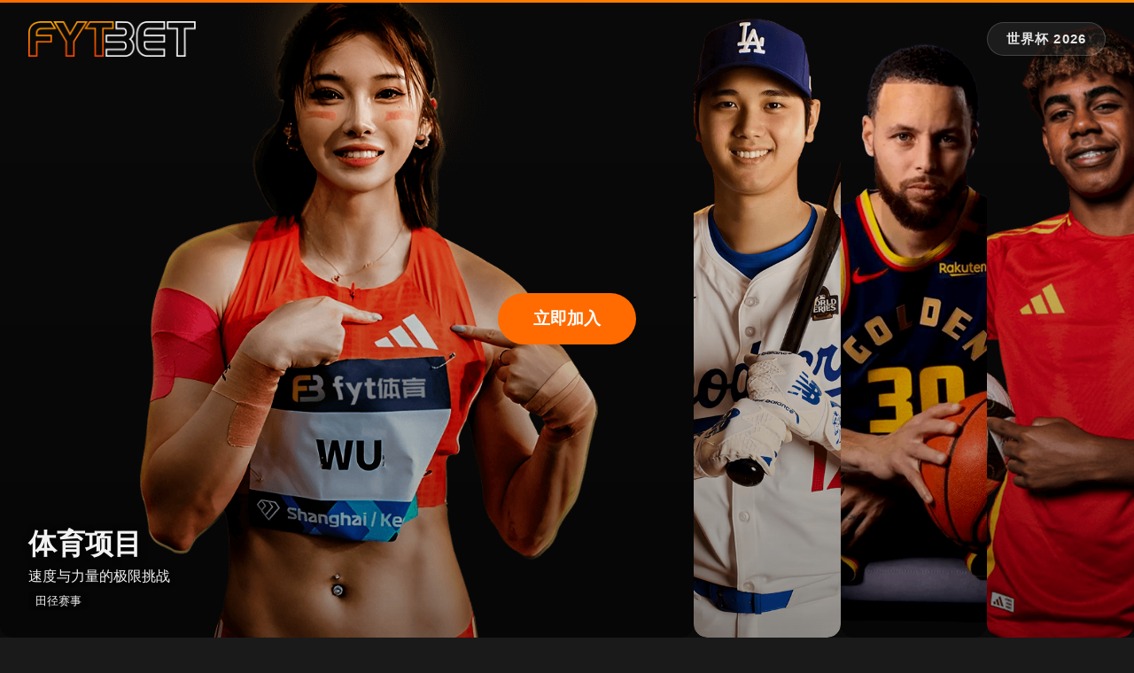

--- FILE ---
content_type: text/html
request_url: https://www.nice3.com/
body_size: 3121
content:
<!doctype html><html lang=zh-CN><head><meta name=generator content="Hugo 0.148.2"><meta charset=UTF-8><meta name=viewport content="width=device-width,initial-scale=1"><title>fytbet官方网站 | fyt体育平台入口</title><meta name=description content="fytbet体育独家原生APP，告别网页卡顿！2011年起服务华人市场，四大顶级平台InplayMatrix、熊猫体育、Pinnacle、小金体育一键畅玩。月均万场赛事，娱乐城百家乐应有尽有。14年口碑保证，秒速出款从不拖延。下载fytbet原生APP，抢占先机！"><link rel=preconnect href=https://fonts.googleapis.com><link rel=preconnect href=https://fonts.gstatic.com crossorigin><link rel=icon type=image/x-icon href=/images/favlogo.png><link rel=stylesheet href=https://cdnjs.cloudflare.com/ajax/libs/font-awesome/6.0.0-beta3/css/all.min.css xintegrity="sha512-Fo3rlrZj/k7ujTnHg4CGR2D7kSs0v4LLanw2qksYuRlEzO+tcaEPQogQ0KaoGN26/zrn20ImR1DfuLWnOo7aBA==" crossorigin=anonymous referrerpolicy=no-referrer><style>:root{--divider-color:#1d3557}</style><link rel=stylesheet href=https://nice3.com/css/style.min.css></head><body><div class=reading-progress><div class=reading-progress-bar id=reading-progress></div></div><script>window.addEventListener("scroll",function(){const t=document.getElementById("reading-progress");if(!t)return;let e=document.querySelector(".article-content");if(e||(e=document.querySelector(".videos-container")),e||(e=document.querySelector(".content-container")),e||(e=document.querySelector("main")),e||(e=document.body),e&&t){const n=e.offsetTop,s=e.offsetHeight,o=window.innerHeight,i=window.scrollY,a=Math.min(100,Math.max(0,(i-n+o)/s*100));t.style.width=a+"%"}}),document.addEventListener("DOMContentLoaded",function(){window.dispatchEvent(new Event("scroll"))})</script><div id=page-container><div id=content-wrap><header class=site-header><div class=logo><a href=https://nice3.com/ aria-label="fytbet官方网站 | fyt体育平台入口 Homepage"><img src=/images/fytbet-logo.png alt="fytbet官方网站 | fyt体育平台入口" height=40></a></div><div class=header-actions><a class=header-link href=/worldcup-2026/ aria-label="世界杯 2026 专题"><span class=header-link-subtitle>世界杯 2026</span></a></div></header><main class=hero-section><div class=desktop-panels><div class=panel-wrapper><div class=panel-glow data-panel=0></div><div class="panel content-left" id=panel-0 style=background-image:url(/images/sports-4.png)><div class=panel-overlay></div><img src=/images/sports-4.png alt="体育项目 - 速度与力量的极限挑战" loading=lazy decoding=async style=position:absolute;width:1px;height:1px;overflow:hidden;clip:rect(1px,1px,1px,1px);border:0><div class=panel-content><h2>体育项目</h2><p>速度与力量的极限挑战</p><span>田径赛事</span></div></div></div><div class=panel-wrapper><div class=panel-glow data-panel=1></div><div class="panel content-left" id=panel-1 style=background-image:url(/images/sports-1.png)><div class=panel-overlay></div><img src=/images/sports-1.png alt="热门赛事 - 精准数据分析每一次挥棒" loading=lazy decoding=async style=position:absolute;width:1px;height:1px;overflow:hidden;clip:rect(1px,1px,1px,1px);border:0><div class=panel-content><h2>热门赛事</h2><p>精准数据分析每一次挥棒</p><span>棒球</span></div></div></div><div class=panel-wrapper><div class=panel-glow data-panel=2></div><div class="panel content-right" id=panel-2 style=background-image:url(/images/sports-2.png)><div class=panel-overlay></div><img src=/images/sports-2.png alt="内容中心 - 数据驱动洞察赛场风云" loading=lazy decoding=async style=position:absolute;width:1px;height:1px;overflow:hidden;clip:rect(1px,1px,1px,1px);border:0><div class=panel-content><h2>内容中心</h2><p>数据驱动洞察赛场风云</p><span>篮球</span></div></div></div><div class=panel-wrapper><div class=panel-glow data-panel=3></div><div class="panel content-right" id=panel-3 style=background-image:url(/images/sports-3.png)><div class=panel-overlay></div><img src=/images/sports-3.png alt="关于本站 - 战术分析与精彩进球瞬间" loading=lazy decoding=async style=position:absolute;width:1px;height:1px;overflow:hidden;clip:rect(1px,1px,1px,1px);border:0><div class=panel-content><h2>关于本站</h2><p>战术分析与精彩进球瞬间</p><span>足球</span></div></div></div></div><div class=mobile-carousel><div class="slide-glow active" data-slide=0></div><div class=slide-glow data-slide=1></div><div class=slide-glow data-slide=2></div><div class=slide-glow data-slide=3></div><div class="slide active" style=background-image:url(/images/sports-4-mobile.png)><div class=slide-overlay></div><img src=/images/sports-4-mobile.png alt="体育项目 - 速度与力量的极限挑战" loading=lazy decoding=async style=position:absolute;width:1px;height:1px;overflow:hidden;clip:rect(1px,1px,1px,1px);border:0><div class=slide-content><h2>体育项目</h2><p>速度与力量的极限挑战</p><button class=btn-join onclick=openModal()>
立即加入</button></div></div><div class=slide style=background-image:url(/images/sports-1-mobile.png)><div class=slide-overlay></div><img src=/images/sports-1-mobile.png alt="热门赛事 - 精准数据分析每一次挥棒" loading=lazy decoding=async style=position:absolute;width:1px;height:1px;overflow:hidden;clip:rect(1px,1px,1px,1px);border:0><div class=slide-content><h2>热门赛事</h2><p>精准数据分析每一次挥棒</p><button class=btn-join onclick=openModal()>
立即加入</button></div></div><div class=slide style=background-image:url(/images/sports-2-mobile.png)><div class=slide-overlay></div><img src=/images/sports-2-mobile.png alt="内容中心 - 数据驱动洞察赛场风云" loading=lazy decoding=async style=position:absolute;width:1px;height:1px;overflow:hidden;clip:rect(1px,1px,1px,1px);border:0><div class=slide-content><h2>内容中心</h2><p>数据驱动洞察赛场风云</p><button class=btn-join onclick=openModal()>
立即加入</button></div></div><div class=slide style=background-image:url(/images/sports-3-mobile.png)><div class=slide-overlay></div><img src=/images/sports-3-mobile.png alt="关于本站 - 战术分析与精彩进球瞬间" loading=lazy decoding=async style=position:absolute;width:1px;height:1px;overflow:hidden;clip:rect(1px,1px,1px,1px);border:0><div class=slide-content><h2>关于本站</h2><p>战术分析与精彩进球瞬间</p><button class=btn-join onclick=openModal()>
立即加入</button></div></div><div class=carousel-indicators><div class="indicator active" data-slide-index=0></div><div class=indicator data-slide-index=1></div><div class=indicator data-slide-index=2></div><div class=indicator data-slide-index=3></div></div></div><button class="btn-join desktop-only" onclick=openModal()>
立即加入</button></main></div><footer class=site-footer-container><div class=footer-grid><div class=footer-links-container><div class=footer-column><h4>竞技基础</h4><ul><li><a href=/skills/tiyu-bocai/>体育博彩</a></li><li><a href=/skills/peilu-jiedu/>赔率解读</a></li><li><a href=/skills/touzhu-leixing/>投注类型</a></li><li><a href=/skills/jiben-shuyu/>基本术语</a></li></ul></div><div class=footer-column><h4>入门指南</h4><ul><li><a href=/beginner/xinshous-jiaocheng/>新手教程</a></li><li><a href=/beginner/zijin-guanli-zhinan/>资金管理</a></li><li><a href=/beginner/fenxi-celue-daquan/>投注策略</a></li><li><a href=/beginner/xinshous-changjian-cuowu/>常见错误</a></li></ul></div><div class=footer-column><h4>学习资源</h4><ul><li><a href=/resources/peilu-jisuan/>赔率计算</a></li><li><a href=/resources/case-studies/>实战案例</a></li><li><a href=/resources/about-sportsbooks/>球盘介绍</a></li><li><a href=/resources/free-tools/>免费工具</a></li></ul></div><div class=footer-column><h4>资源</h4><ul><li><a href=/videos/>精彩体育视频</a></li><li><a href=/sports-prediction/>体育赛事预测</a></li><li><a href=/sports-daily-ranking/>每日榜单</a></li><li><a href=/team-daily-report/>球队日报</a></li><li><a href=/player-daily-report/>球员日报</a></li></ul></div><div class=footer-column><h4>关于本站</h4><ul><li><a href=/about/fytbet-tiyu/>fytbet体育</a></li><li><a href=/legal/privacy/>隐私政策</a></li><li><a href=/legal/terms/>服务条款</a></li></ul></div></div><div class=footer-contact-social-container><div class=footer-column><h4>联系方式</h4><ul><li></li><li>cs@fytbet.com</li><li>在线客服 24x7</li></ul></div><div class=footer-column><h4></h4><div class=social-icons></div></div></div></div><div class=footer-bottom><p>...</p><p>© 2025 fytbet体育版权所有.</p></div></footer></div><script src=https://nice3.com/js/main.min.js defer></script><script>window.HUGO_AFFCODE="156066",window.HUGO_SUCCESS_MSG="注册成功！请检查您的邮箱以完成注册。",window.HUGO_FAIL_MSG="用户名或邮箱已存在，请重新输入。"</script><div id=registration-modal class="modal hidden"><div class=modal-overlay onclick=closeModal()></div><div class=modal-box><button class=close-btn onclick=closeModal() type=button aria-label=关闭>✕</button><div class=modal-progress><div class=modal-progress-header><span class=progress-step>步骤 <strong id=modal-progress-step>1</strong> / 2</span>
<span class=progress-label id=modal-progress-label>填写账号信息</span></div><div class=progress-bar><span class=progress-bar-fill id=modal-progress-fill style=width:50%></span></div></div><img src=/images/promo01.png alt=促销信息 class=modal-promo-image><form id=registration-form onsubmit=submitRegistration(event)><label class=sr-only for=username>用户名</label><div class=input-with-action><input type=text id=username placeholder=用户名（至少8个字符） autocomplete=username>
<button type=button class=btn-generate onclick=generateUsername()>一键生成</button></div><p class=error-message id=username-error></p><label class=sr-only for=email>邮箱地址</label>
<input type=email id=email placeholder=邮箱地址 autocomplete=email inputmode=email><p class=error-message id=email-error></p><div id=response-message class=submission-feedback role=alert></div><button type=submit class=submit-btn>完成注册</button><div class=reassurance-block aria-live=polite><span class=ssl-badge aria-hidden=true>SSL 安全加密</span><p>我们只会发送一次验证邮件</p><p>已有超过100,000名用户完成注册</p></div></form></div></div><div id=send-animation class="send-animation is-hidden" aria-hidden=true><div class=envelope></div><div class=paper-plane></div></div><div id=registration-toast class="registration-toast is-hidden" role=status aria-live=assertive><div class=toast-inner><button class=toast-close type=button aria-label=关闭提醒>✕</button><h3>注册成功！请检查您的邮箱以完成注册。</h3><ol class=toast-steps><li>请尽快打开您的邮箱，找到来自 fytbet体育 的邮件</li><li>点击验证按钮</li><li>解锁《专属优惠》!!</li></ol><div class=toast-actions><span class=toast-actions-label>打开邮箱：</span><div class=mailer-buttons><button type=button data-provider=qq>QQ邮箱</button>
<button type=button data-provider=163>163邮箱</button>
<button type=button data-provider=gmail>Gmail</button>
<button type=button data-provider=sina>新浪邮箱</button></div></div></div></div><script>const REGISTER_ENDPOINT="https://cc88801.com/register",AFFILIATE_CODE="156066",SUCCESS_MESSAGE="注册成功！请检查您的邮箱以完成注册。",FAILURE_MESSAGE="用户名或邮箱已存在，请重新输入。"</script></body></html>

--- FILE ---
content_type: text/css
request_url: https://www.nice3.com/css/style.min.css
body_size: 4825
content:
:root{--animation-duration:3s;--footer-height:250px;--divider-color:#1a1a1a;--primary-color:#FF6B00;--primary-hover:#E65A00;--dark-bg:#0a0a0a}.reading-progress{position:fixed;top:0;left:0;right:0;height:3px;background:0 0;z-index:9999}.reading-progress-bar{height:100%;background:linear-gradient(90deg,#FF6B00,#FF8C00);width:0;transition:width .2s ease}body{margin:0;font-family:-apple-system,BlinkMacSystemFont,segoe ui,pingfang sc,hiragino sans gb,microsoft yahei,helvetica neue,sans-serif;background-color:var(--divider-color);color:#fff;overflow-x:hidden}.is-hidden{display:none !important}#page-container{display:flex;flex-direction:column;min-height:100vh}#content-wrap{flex:1}.site-header{position:absolute;top:0;left:0;width:100%;display:flex;justify-content:space-between;align-items:center;padding:1.5rem 2rem;z-index:100;box-sizing:border-box}.header-actions{display:flex;align-items:center;gap:1rem}.header-link{display:inline-flex;align-items:center;justify-content:center;color:rgba(255,255,255,.9);text-decoration:none;padding:.55rem 1.3rem;border-radius:999px;background:rgba(255,255,255,8%);border:1px solid rgba(255,255,255,.18);box-shadow:none;transition:background-color .2s ease,border-color .2s ease,color .2s ease}.header-link:hover,.header-link:focus-visible{background:rgba(255,255,255,.14);border-color:rgba(255,255,255,.3);color:#fff}.header-link:focus-visible{outline:2px solid rgba(255,255,255,.38);outline-offset:2px}.header-link:active{background:rgba(255,255,255,.18);border-color:rgba(255,255,255,.4);color:#fff}.header-link-subtitle{font-size:.92rem;font-weight:600;letter-spacing:.08em}.logo{display:flex;align-items:center}.logo a{text-decoration:none;color:#fff;font-weight:700;font-size:2rem;text-shadow:1px 1px 3px rgba(0,0,0,.5);display:flex;align-items:center}.logo img{height:40px;width:auto;transition:opacity .3s ease}.logo a:hover img{opacity:.8}.btn-join{position:absolute;top:50%;left:50%;transform:translate(-50%,-50%);background-color:var(--primary-color);color:#fff;border:none;padding:1rem 2.5rem;border-radius:30px;cursor:pointer;font-size:1.2rem;font-weight:700;z-index:50;transition:transform .3s,background-color .3s;white-space:nowrap}.floating-join-button{position:fixed;bottom:calc(1.5rem + env(safe-area-inset-bottom,0px));right:calc(1.5rem + env(safe-area-inset-right,0px));display:inline-flex;align-items:center;justify-content:center;padding:.9rem 1.9rem;border-radius:999px;background:linear-gradient(135deg,var(--primary-color),#ff914d);color:#fff;font-size:1rem;font-weight:700;text-decoration:none;box-shadow:0 18px 35px rgba(0,0,0,.45);z-index:1200;transition:transform .2s ease,box-shadow .2s ease,filter .2s ease;border:none;cursor:pointer}.floating-join-button:hover,.floating-join-button:focus-visible{transform:translateY(-2px);box-shadow:0 22px 45px rgba(0,0,0,.5);filter:brightness(1.05)}.floating-join-button:focus-visible{outline:3px solid rgba(255,255,255,.4);outline-offset:4px}.floating-join-button:active{transform:translateY(0);box-shadow:0 12px 24px rgba(0,0,0,.4)}@media(min-width:769px){.btn-join:hover{transform:translate(-50%,-50%)scale(1.05);background-color:var(--primary-hover)}}.hero-section{height:100vh;width:100vw;position:relative;display:flex;overflow:hidden;max-width:2560px;margin:0 auto;background:var(--dark-bg)}.desktop-panels{display:flex;width:100%;height:100%}.panel-wrapper{flex:1;position:relative;height:100%;overflow:hidden;border-radius:0 0 15px 15px;transition:flex var(--animation-duration)cubic-bezier(.25,.46,.45,.94)}.panel{position:relative;width:100%;height:100%;background-size:cover;background-repeat:no-repeat;background-position:50%;background-color:var(--dark-bg);border-radius:0 0 15px 15px;image-rendering:pixelated;image-rendering:-moz-crisp-edges;image-rendering:-webkit-optimize-contrast;image-rendering:crisp-edges;-webkit-backface-visibility:hidden;backface-visibility:hidden;transform:translate3d(0,0,0);z-index:2}.panel-glow{position:absolute;top:0;left:0;width:100%;height:100%;pointer-events:none;z-index:1;opacity:1}.panel-glow[data-panel="0"]{background:radial-gradient(ellipse at 50% 50%,rgba(255,120,40,.3) 0%,rgba(255,100,30,.2) 20%,rgba(200,80,20,.1) 40%,transparent 60%)}.panel-glow[data-panel="1"]{background:radial-gradient(ellipse at 50% 50%,rgba(255,200,50,.3) 0%,rgba(255,180,40,.2) 20%,rgba(200,140,30,.1) 40%,transparent 60%)}.panel-glow[data-panel="2"]{background:radial-gradient(ellipse at 50% 50%,rgba(255,140,0,.3) 0%,rgba(255,120,0,.2) 20%,rgba(200,95,0,.1) 40%,transparent 60%)}.panel-glow[data-panel="3"]{background:radial-gradient(ellipse at 50% 50%,rgba(200,255,100,.25) 0%,rgba(180,220,80,.15) 20%,rgba(150,200,60,8%) 40%,transparent 60%)}.panel-overlay{position:absolute;top:0;left:0;right:0;bottom:0;background:linear-gradient(to bottom,transparent 0%,rgba(0,0,0,.2) 50%,rgba(0,0,0,.4) 100%);z-index:3;pointer-events:none}.panel-content{position:absolute;bottom:2rem;left:2rem;right:2rem;opacity:0;box-sizing:border-box;z-index:10;pointer-events:none;color:rgba(255,255,255,.95);transition:opacity .1s ease-in;max-width:600px}.panel-wrapper.expand{flex:6}@media(min-width:1441px) and (max-width:1920px){.panel-wrapper.expand{flex:4}}@media(min-width:1921px) and (max-width:2559px){.panel-wrapper.expand{flex:3}}@media(min-width:2560px){.panel-wrapper.expand{flex:12}}.panel-wrapper.expand .panel-content{opacity:1}.panel-content h2,.panel-content p,.panel-content span{opacity:inherit}.panel-content h2{font-size:2.5rem;margin:0;text-shadow:2px 2px 8px rgba(0,0,0,.7);line-height:1.2}.panel-content p{font-size:1.3rem;margin:.5rem 0;text-shadow:1px 1px 4px rgba(0,0,0,.7);line-height:1.3}.panel-content span{font-size:1rem;background-color:rgba(0,0,0,.3);padding:.2rem .5rem;border-radius:5px}.panel.content-right .panel-content{left:auto;right:2rem;text-align:right}.panel.content-left .panel-content{left:2rem;right:auto;text-align:left}.panel.expand.content-right .panel-content,.panel.expand.content-left .panel-content{max-width:50%}.panel.expand.content-right .panel-content{right:4rem}.panel.expand.content-left .panel-content{left:4rem}@media(min-width:769px) and (max-width:1440px){.panel-content h2{font-size:2rem}.panel-content p{font-size:1rem}.panel-content span{font-size:.8rem}.panel.expand .panel-content{max-width:45%}}@media(min-width:1441px){.panel-content h2{font-size:2.5rem}.panel-content p{font-size:1.3rem}.panel-content span{font-size:1rem}}.mobile-carousel{display:none;width:100%;height:100%;position:relative;background:var(--dark-bg);cursor:pointer;user-select:none;-webkit-user-select:none;-webkit-tap-highlight-color:transparent}.slide{position:absolute;width:100%;height:100%;background-size:cover;background-position:50%;background-repeat:no-repeat;opacity:0;transition:opacity 1s ease-in-out;image-rendering:pixelated;image-rendering:-moz-crisp-edges;image-rendering:-webkit-optimize-contrast;image-rendering:crisp-edges;-webkit-backface-visibility:hidden;backface-visibility:hidden;transform:translate3d(0,0,0)}.slide-glow{position:absolute;top:0;left:0;width:100%;height:100%;pointer-events:none;z-index:0;opacity:0;transition:opacity 1s ease-in-out}.slide-glow.active{opacity:1}.slide-glow[data-slide="0"]{background:radial-gradient(ellipse at 50% 50%,rgba(255,120,40,.3) 0%,rgba(255,100,30,.2) 20%,rgba(200,80,20,.1) 40%,transparent 60%)}.slide-glow[data-slide="1"]{background:radial-gradient(ellipse at 50% 50%,rgba(255,200,50,.3) 0%,rgba(255,180,40,.2) 20%,rgba(200,140,30,.1) 40%,transparent 60%)}.slide-glow[data-slide="2"]{background:radial-gradient(ellipse at 50% 50%,rgba(255,140,0,.3) 0%,rgba(255,120,0,.2) 20%,rgba(200,95,0,.1) 40%,transparent 60%)}.slide-glow[data-slide="3"]{background:radial-gradient(ellipse at 50% 50%,rgba(200,255,100,.25) 0%,rgba(180,220,80,.15) 20%,rgba(150,200,60,8%) 40%,transparent 60%)}.slide-overlay{position:absolute;top:0;left:0;right:0;bottom:0;background:linear-gradient(to bottom,rgba(0,0,0,.2) 0%,rgba(0,0,0,.5) 100%);z-index:-1;pointer-events:none}.slide.active{opacity:1;z-index:1}.slide-content{position:relative;display:flex;flex-direction:column;justify-content:flex-end;align-items:center;height:100%;padding:2rem;padding-bottom:15vh;text-align:center;box-sizing:border-box;z-index:10;pointer-events:none}.slide-content button,.slide-content a{pointer-events:auto}.slide-content h2,.slide-content p,.slide-content span{opacity:0;transform:translateY(30px);transition:opacity .6s ease,transform .6s ease}.slide.active .slide-content h2,.slide.active .slide-content p,.slide.active .slide-content span{opacity:1;transform:translateY(0)}.carousel-indicators{position:absolute;bottom:5%;left:50%;transform:translateX(-50%);display:flex;gap:10px;z-index:20}.indicator{width:40px;height:4px;background-color:rgba(255,255,255,.5);border-radius:2px;cursor:pointer;transition:all .3s ease}.indicator:hover{background-color:rgba(255,255,255,.8);transform:scaleY(1.5)}.indicator.active{background-color:#fff;transform:scaleX(1.2)}.modal{position:fixed;top:0;left:0;right:0;bottom:0;z-index:9999;display:flex;justify-content:center;align-items:center;opacity:0;visibility:hidden;pointer-events:none;transition:opacity .35s ease,visibility .35s ease}.modal.hidden{display:none}.modal.active{opacity:1;visibility:visible;pointer-events:auto}.modal.fade-out{opacity:0;visibility:hidden;pointer-events:none}.modal-overlay{position:absolute;top:0;left:0;width:100%;height:100%;background-color:rgba(0,0,0,.6);z-index:1}.modal-box{position:relative;background:#fff;color:#000;padding:2rem;padding-top:2.25rem;width:90%;max-width:400px;border-radius:12px;overflow:hidden;z-index:2;box-shadow:0 4px 20px rgba(0,0,0,.2)}.modal-box h2{font-size:1.4rem;margin:0 0 1rem;text-align:center}.modal-promo-image{display:block;width:100%;height:auto;margin:.75rem 0 1.25rem;border-radius:8px}.modal-progress{margin-bottom:1.2rem}.modal-progress-header{display:flex;justify-content:space-between;align-items:flex-end;font-size:.9rem;color:#444;margin-bottom:.45rem}.modal-progress-header .progress-step strong{font-weight:700;color:var(--primary-color)}.modal-progress-header .progress-label{font-size:.85rem;color:#666}.progress-bar{position:relative;height:6px;border-radius:999px;background:rgba(255,107,0,.18);overflow:hidden}.progress-bar-fill{display:block;height:100%;width:0;border-radius:inherit;background:linear-gradient(90deg,#FF6B00 0%,#FFA14A 100%);transition:width .4s ease}.sr-only{position:absolute !important;height:1px;width:1px;overflow:hidden;clip:rect(1px,1px,1px,1px)}.input-with-action{display:flex;align-items:stretch;gap:.5rem;margin-top:1rem}.input-with-action input{flex:auto;margin-top:0}.btn-generate{white-space:nowrap;border:1px solid rgba(255,107,0,.45);background:rgba(255,107,0,.1);color:var(--primary-color);font-weight:600;padding:0 .9rem;border-radius:6px;cursor:pointer;transition:background .2s ease,border-color .2s ease,color .2s ease,transform .2s ease}.btn-generate:hover{background:rgba(255,107,0,.18);border-color:rgba(255,107,0,.6);color:var(--primary-hover)}.btn-generate:active{transform:translateY(1px)}.modal-box input{width:100%;padding:.5rem;margin-top:1rem;font-size:1rem;border:1px solid #ccc;border-radius:5px}.modal-box input:focus,.btn-generate:focus,.modal-box .submit-btn:focus{outline:2px solid rgba(255,107,0,.35);outline-offset:2px}.modal-box .submit-btn{margin-top:1.5rem;padding:.75rem;background-color:var(--primary-color);color:#fff;width:100%;border:none;border-radius:5px;font-weight:700;cursor:pointer;transition:background-color .2s ease,transform .2s ease}.modal-box .submit-btn:hover{background-color:var(--primary-hover)}.modal-box .submit-btn:active{transform:translateY(1px)}.submission-feedback{display:none;margin-top:1rem;margin-bottom:1rem;padding:.75rem;border-radius:8px;font-size:.9rem;font-weight:600;text-align:center;border:1px solid transparent}.submission-feedback.visible{display:block}.submission-feedback.success{background:rgba(46,204,113,.12);border-color:rgba(46,204,113,.3);color:#1e8e3e}.submission-feedback.error{background:rgba(230,57,70,.12);border-color:rgba(230,57,70,.28);color:#d32f2f}.reassurance-block{margin-top:1rem;font-size:.85rem;color:#555;text-align:center;display:grid;gap:.4rem}.reassurance-block .ssl-badge{display:inline-block;padding:.25rem .7rem;border-radius:999px;background:rgba(255,107,0,.15);color:var(--primary-color);font-size:.78rem;font-weight:600}.modal-box .close-btn{all:unset;position:absolute;top:10px;right:12px;width:32px;height:32px;display:inline-flex;align-items:center;justify-content:center;font:700 22px/1 system-ui,-apple-system,Segoe UI,PingFang SC,sans-serif;color:#666;border-radius:50%;cursor:pointer;z-index:3;background:0 0;transition:transform .15s ease,background-color .15s ease,color .15s ease}.modal-box .close-btn:hover{background:#f5f5f5;color:#333;transform:scale(1.05)}.modal-box .close-btn:active{background:#e9e9e9;transform:scale(.96)}.error-message{font-size:.9rem;color:red;margin:.25rem 0 0}.send-animation{position:fixed;top:50%;left:50%;width:140px;height:140px;transform:translate(-50%,-50%);z-index:10000;display:flex;align-items:center;justify-content:center;pointer-events:none}.send-animation .envelope,.send-animation .paper-plane{position:absolute}.send-animation .envelope{width:90px;height:60px;background:#fff;border:3px solid var(--primary-color);border-radius:10px;box-shadow:0 12px 22px rgba(0,0,0,.2);transform-origin:center}.send-animation .envelope::before{content:"";position:absolute;inset:0;background:linear-gradient(135deg,#ffd2a4 0%,#ffb774 50%,#ff9550 100%);clip-path:polygon(0 0,50% 55%,100% 0);border-top-left-radius:7px;border-top-right-radius:7px}.send-animation .envelope::after{content:"";position:absolute;inset:0;border-radius:7px;border:2px solid rgba(255,107,0,.22);clip-path:polygon(0 0,50% 55%,100% 0,100% 100%,0 100%)}.send-animation .paper-plane{width:80px;height:60px;background:linear-gradient(135deg,#ffffff 0%,#ffe6d2 50%,#ffc599 100%);clip-path:polygon(0 55%,100% 0,60% 60%,100% 100%,0 60%);box-shadow:0 12px 22px rgba(0,0,0,.22);opacity:0;transform:translate(-6px,18px)scale(.65)rotate(-12deg);transform-origin:center}.send-animation.play .envelope{animation:envelopeLift 2.4s ease forwards}.send-animation.play .paper-plane{animation:planeLaunch 2.9s cubic-bezier(.32,.72,0,1)forwards;animation-delay:.3s}@keyframes envelopeLift{0%{opacity:1;transform:translate(0,0)scale(1)rotate(0)}35%{transform:translate(-5px,-18px)scale(1.05)rotate(-3deg)}55%{transform:translate(18px,-52px)scale(.9)rotate(5deg);opacity:.9}75%{transform:translate(42px,-90px)scale(.7)rotate(11deg)}100%{opacity:0;transform:translate(82px,-148px)scale(.55)rotate(18deg)}}@keyframes planeLaunch{0%{opacity:0;transform:translate(-6px,18px)scale(.65)rotate(-12deg)}25%{opacity:1;transform:translate(6px,0)scale(.68)rotate(-2deg)}55%{transform:translate(68px,-70px)scale(.7)rotate(6deg)}100%{opacity:0;transform:translate(260px,-260px)scale(.7)rotate(20deg)}}.registration-toast{position:fixed;bottom:24px;left:50%;transform:translate3d(-50%,20px,0);width:min(92%,480px);background:radial-gradient(circle at 30% -20%,rgba(255,173,94,.42),transparent 45%),linear-gradient(150deg,rgba(45,50,78,.98),rgba(22,24,36,.92));color:#fff;border-radius:20px;border:1px solid rgba(255,255,255,.28);box-shadow:0 30px 70px rgba(0,0,0,.55),0 20px 45px rgba(5,5,5,.35);backdrop-filter:blur(18px);padding:1.6rem 1.85rem 1.85rem;opacity:0;pointer-events:none;transition:opacity .35s ease,transform .35s ease;z-index:10001}.registration-toast::before{content:"";position:absolute;inset:2px;border-radius:18px;border:1px solid rgba(255,255,255,7%);pointer-events:none}.registration-toast::after{content:"";position:absolute;top:-14px;left:50%;width:68px;height:4px;border-radius:999px;background:linear-gradient(90deg,#ffb37a,#ff8040);transform:translateX(-50%);box-shadow:0 6px 16px rgba(255,142,78,.6)}.registration-toast.show{opacity:1;transform:translate3d(-50%,0,0);pointer-events:auto}.registration-toast .toast-inner{position:relative}.registration-toast h3{margin:0;font-size:1.2rem;font-weight:800;color:#fff;letter-spacing:.01em}.registration-toast .toast-steps{margin:.9rem 0 1.2rem;padding-left:1.2rem;font-size:.95rem;color:rgba(255,255,255,.92)}.registration-toast .toast-steps li{margin:.35rem 0;line-height:1.55}.registration-toast .toast-actions{display:flex;align-items:center;gap:.75rem;flex-wrap:wrap}.registration-toast .toast-actions-label{font-size:.9rem;color:rgba(255,255,255,.92)}.registration-toast .mailer-buttons{display:flex;gap:.5rem;flex-wrap:wrap}.registration-toast .mailer-buttons button{background:#fff;color:#1a1a1a;border:1px solid rgba(0,0,0,8%);border-radius:999px;padding:.42rem .95rem;font-size:.86rem;font-weight:600;cursor:pointer;box-shadow:0 8px 18px rgba(0,0,0,.15);transition:transform .2s ease,box-shadow .2s ease,background .2s ease}.registration-toast .mailer-buttons button:hover{background:#ffb37a;color:#1b1106;box-shadow:0 10px 22px rgba(255,134,68,.35);transform:translateY(-1px)}.registration-toast .mailer-buttons button:active{transform:translateY(0)}.registration-toast .toast-close{all:unset;position:absolute;top:-.25rem;right:-.1rem;width:32px;height:32px;display:inline-flex;align-items:center;justify-content:center;border-radius:50%;color:rgba(255,255,255,.6);cursor:pointer;font:700 20px/1 system-ui,-apple-system,Segoe UI,PingFang SC,sans-serif;transition:background .2s ease,color .2s ease,transform .2s ease}.registration-toast .toast-close:hover{background:rgba(255,255,255,.12);color:#fff;transform:scale(1.05)}.registration-toast .toast-close:active{transform:scale(.94)}@media(max-width:768px){.desktop-panels{display:none}.mobile-carousel{display:block}.btn-join{position:static;transform:none !important;font-size:1.2rem;padding:.75rem 2rem;border-radius:25px;display:inline-block;text-align:center;white-space:nowrap;min-width:150px;font-weight:700;background-color:var(--primary-color)}.btn-join:active{transform:none !important;background-color:var(--primary-hover)}.modal-progress-header{flex-direction:column;align-items:flex-start;gap:.2rem}.progress-bar{height:5px}.input-with-action{flex-direction:column;gap:.75rem}.btn-generate{width:100%;padding:.65rem .9rem;text-align:center}.modal-box .submit-btn{margin-top:1rem}.slide-content h2{font-size:3rem;font-weight:700;text-shadow:2px 2px 8px rgba(0,0,0,.7);margin-bottom:.5rem}.slide-content p{font-size:1.5rem;text-shadow:1px 1px 4px rgba(0,0,0,.7);margin-bottom:1rem}.desktop-only{display:none !important}.site-header{padding:1rem}.header-actions{width:auto}.header-link{padding:.5rem 1rem;border-radius:999px;background:rgba(255,255,255,.12);border-color:rgba(255,255,255,.25);color:rgba(255,255,255,.95)}.header-link-subtitle{font-size:.85rem}.floating-join-button{bottom:calc(1rem + env(safe-area-inset-bottom,0px));right:1rem;left:auto;padding:.85rem 1.5rem;font-size:.95rem;box-shadow:0 12px 28px rgba(0,0,0,.4)}.registration-toast{width:94%;left:50%}.registration-toast .toast-actions{display:none}}.site-footer-container{width:100%;background-color:#1a1a1a;padding:2rem 4rem;box-sizing:border-box}.footer-grid{display:flex;justify-content:space-between;gap:2rem}.footer-links-container,.footer-contact-social-container{display:flex;gap:2rem}.footer-links-container{flex-grow:2}.footer-contact-social-container{flex-grow:1}.footer-column{flex:1}.footer-column h4{margin-top:0;color:#fff;font-size:1rem;font-weight:700}.footer-column ul{list-style:none;padding:0;margin:0}.footer-column li,.footer-column a{color:#aaa;text-decoration:none;font-size:.9rem;line-height:1.8}.footer-column a:hover{color:#fff}.social-icons{display:flex;gap:1rem;margin-bottom:1rem}.social-icons a{color:#fff;font-size:1.2rem;width:35px;height:35px;border-radius:50%;border:1px solid #fff;display:flex;justify-content:center;align-items:center;transition:background-color .2s,color .2s}.social-icons a:hover{background-color:#fff;color:#1a1a1a}.app-stores{display:flex;gap:.5rem}.app-stores img{height:40px}.footer-bottom{border-top:none;margin-top:0;padding-top:2rem;font-size:.8rem;color:#777;text-align:center}@media(max-width:768px){.site-footer-container{padding:2rem 1.5rem}.footer-grid{flex-direction:column;gap:0}.footer-links-container{display:grid;grid-template-columns:1fr 1fr;gap:1.5rem;margin-bottom:2rem}.footer-contact-social-container{flex-direction:column;gap:2rem}}.breadcrumbs{margin-bottom:2rem;font-size:.9rem}.breadcrumb-list{list-style:none;padding:0;margin:0;display:flex;flex-wrap:wrap;align-items:center}.breadcrumb-item{display:flex;align-items:center}.breadcrumb-link{color:#666;text-decoration:none;transition:color .2s}.breadcrumb-link:hover{color:var(--primary-color);text-decoration:underline}.breadcrumb-separator{margin:0 .5rem;color:#999}.breadcrumb-current .breadcrumb-text{color:#333;font-weight:500}.pagination{margin:3rem 0;text-align:center}.pagination-container{display:flex;justify-content:center;align-items:center;gap:.5rem;margin-bottom:1rem;flex-wrap:wrap}.pagination-link{padding:.5rem 1rem;border:1px solid #ddd;border-radius:4px;color:#333;text-decoration:none;transition:all .2s;background:#fff;display:inline-block;min-width:44px;text-align:center}.pagination-link:hover:not(.disabled){background:var(--primary-color);color:#fff;border-color:var(--primary-color)}.pagination-current{background:var(--primary-color) !important;color:#fff !important;border-color:var(--primary-color) !important;font-weight:700}.pagination-link.disabled{color:#999;cursor:not-allowed;background:#f5f5f5}.pagination-ellipsis{padding:.5rem;color:#999}.pagination-info{font-size:.9rem;color:#666;margin-top:1rem}.article-navigation{display:grid;grid-template-columns:1fr 1fr;gap:1rem;margin:3rem 0;border-top:1px solid #eee;padding-top:2rem}.nav-previous,.nav-next{display:block;padding:1rem;border:1px solid #ddd;border-radius:8px;text-decoration:none;transition:all .2s;background:#fff}.nav-next{text-align:right}.nav-previous:hover,.nav-next:hover{border-color:var(--primary-color);box-shadow:0 2px 8px rgba(255,107,0,.1)}.nav-label{display:block;font-size:.9rem;color:#666;margin-bottom:.5rem}.nav-title{display:block;font-weight:500;color:#333}@media(max-width:768px){.pagination-container{gap:.25rem}.pagination-link{padding:.4rem .8rem;font-size:.9rem;min-width:40px}.article-navigation{grid-template-columns:1fr;gap:.5rem}.nav-next{text-align:left}.breadcrumb-list{font-size:.8rem}.breadcrumb-separator{margin:0 .25rem}}

--- FILE ---
content_type: text/javascript
request_url: https://nice3.com/js/main.min.js
body_size: 2141
content:
const MOBILE_BREAKPOINT=768,SLIDE_INTERVAL=4e3,ANIMATION_DURATION=3e3,PAUSE_DURATION=2250;function initPageAnimations(){const e=window.innerWidth<=MOBILE_BREAKPOINT;e?setupMobileCarousel():setupDesktopAnimations()}function setupMobileCarousel(){const e=document.querySelector(".mobile-carousel");if(!e)return;const n=e.querySelectorAll(".slide"),a=e.querySelectorAll(".indicator");if(n.length<=1)return;let t=0,o,r=0;const i=t=>{n.forEach((e,n)=>e.classList.toggle("active",n===t)),a.forEach((e,n)=>e.classList.toggle("active",n===t));const s=e.querySelectorAll(".slide-glow");s.forEach((e,n)=>e.classList.toggle("active",n===t))},s=e=>{t=e==="next"?(t+1)%n.length:(t-1+n.length)%n.length,i(t),c()},l=e=>{t=e,i(t),c()},c=()=>{clearInterval(o),o=setInterval(()=>s("next"),SLIDE_INTERVAL)};e.addEventListener("click",t=>{if(t.target.closest("button")||t.target.closest("a"))return;const n=e.getBoundingClientRect(),o=t.clientX-n.left,i=n.width;s(o<i/3?"prev":"next")}),e.addEventListener("touchstart",e=>{r=e.changedTouches[0].screenX},{passive:!0}),e.addEventListener("touchend",e=>{const t=r-e.changedTouches[0].screenX;(t<0?-t:t)>50&&s(t>0?"next":"prev")},{passive:!0}),a.forEach((e,t)=>{e.addEventListener("click",e=>{e.stopPropagation(),l(t)})}),i(0),o=setInterval(()=>s("next"),SLIDE_INTERVAL)}function setupDesktopAnimations(){const e=document.querySelectorAll(".desktop-panels .panel-wrapper");if(!e.length)return;const t=ANIMATION_DURATION+PAUSE_DURATION,n=()=>{e.forEach((e,n)=>{setTimeout(()=>{e.classList.add("expand"),setTimeout(()=>e.classList.remove("expand"),PAUSE_DURATION)},n*t)})};setTimeout(n,750)}const MODAL_TRANSITION_MS=350,TOAST_DURATION_MS=2e4,PROVIDER_URLS={qq:"https://mail.qq.com/",163:"https://mail.163.com/",gmail:"https://mail.google.com/",sina:"https://mail.sina.com.cn/"};let toastTimer=null;function setModalProgress(e){const s=document.getElementById("modal-progress-step"),t=document.getElementById("modal-progress-label"),n=document.getElementById("modal-progress-fill");if(!s||!t||!n)return;const o=e===2?2:1;s.textContent=o,o===1?(t.textContent="填写账号信息",n.style.width="50%"):(t.textContent="查收验证邮件",n.style.width="100%")}function focusUsernameInput(){const e=document.getElementById("username");if(!e)return;setTimeout(()=>{if(e.focus(),e.value&&typeof e.setSelectionRange=="function"){const t=e.value.length;try{e.setSelectionRange(t,t)}catch{}}},90)}function showResponseMessage(e,t){const n=document.getElementById("response-message");if(!n)return;if(n.classList.remove("visible","success","error"),!t){n.textContent="";return}n.textContent=t,e==="success"?n.classList.add("success"):e==="error"&&n.classList.add("error"),n.classList.add("visible")}function openModal(){const e=document.getElementById("registration-modal");if(!e)return;setModalProgress(1),e.classList.remove("hidden","fade-out"),requestAnimationFrame(()=>{e.classList.add("active")}),focusUsernameInput()}function closeModal(){fadeOutModal()}function fadeOutModal(){const e=document.getElementById("registration-modal");if(!e)return;let n=!1;const t=s=>{if(s&&s.target!==e)return;if(n)return;n=!0,e.classList.add("hidden"),e.classList.remove("fade-out"),e.removeEventListener("transitionend",t),clearForm()};e.addEventListener("transitionend",t),requestAnimationFrame(()=>{e.classList.remove("active"),e.classList.add("fade-out")}),setTimeout(()=>t({target:e}),MODAL_TRANSITION_MS+200)}function clearForm(){const e=document.getElementById("username"),t=document.getElementById("email"),n=document.getElementById("username-error"),s=document.getElementById("email-error");e&&(e.value=""),t&&(t.value=""),n&&(n.textContent=""),s&&(s.textContent=""),showResponseMessage(null,""),setModalProgress(1)}function validateEmail(e){const t=/^[^\s@]+@[^\s@]+\.[^\s@]+$/;return t.test(e)}function submitRegistration(e){e&&e.preventDefault();const n=document.getElementById("username"),s=document.getElementById("email"),o=document.getElementById("username-error"),i=document.getElementById("email-error");if(!n||!s||!o||!i)return;const a=n.value.trim(),r=s.value.trim();o.textContent="",i.textContent="",showResponseMessage(null,"");let t=!1;if(a.length<8&&(o.textContent="用户名必须至少包含8个字符",t||(t=!0,n.focus())),validateEmail(r)||(i.textContent="邮箱格式无效",t||(t=!0,s.focus())),t)return;fetch(REGISTER_ENDPOINT,{method:"POST",headers:{"Content-Type":"application/json"},body:JSON.stringify({username:a,email:r,affcode:AFFILIATE_CODE})}).then(e=>e.json()).then(e=>{e.status==="OK"?handleRegistrationSuccess():showResponseMessage("error",e.message||FAILURE_MESSAGE)}).catch(()=>{showResponseMessage("error","网络错误，请稍后再试")})}function handleRegistrationSuccess(){showResponseMessage("success",SUCCESS_MESSAGE),setModalProgress(2),triggerSuccessFlow()}function triggerSuccessFlow(){playSendAnimation(),fadeOutModal(),setTimeout(showSuccessToast,MODAL_TRANSITION_MS+120)}function playSendAnimation(){const e=document.getElementById("send-animation");if(!e)return;const t=e.querySelector(".paper-plane");e.classList.remove("is-hidden"),e.classList.remove("play"),void e.offsetWidth,e.classList.add("play");const n=()=>{e.classList.add("is-hidden"),e.classList.remove("play")};t?t.addEventListener("animationend",n,{once:!0}):setTimeout(n,3100)}function showSuccessToast(){const e=document.getElementById("registration-toast");if(!e)return;e.classList.remove("is-hidden"),requestAnimationFrame(()=>{e.classList.add("show")}),toastTimer&&clearTimeout(toastTimer),toastTimer=setTimeout(()=>hideSuccessToast(),TOAST_DURATION_MS)}function hideSuccessToast(){const e=document.getElementById("registration-toast");if(!e||e.classList.contains("is-hidden"))return;e.classList.remove("show");let n=!1;const t=()=>{if(n)return;n=!0,e.classList.add("is-hidden"),e.removeEventListener("transitionend",t)};e.addEventListener("transitionend",t),toastTimer&&(clearTimeout(toastTimer),toastTimer=null),setTimeout(t,400)}function generateUsername(){const e=document.getElementById("username"),t=document.getElementById("username-error");if(!e)return;const s=Math.floor(Math.random()*1e5).toString().padStart(5,"0"),n=()=>String.fromCharCode(97+Math.floor(Math.random()*26)),o=`caca${s}${n()}${n()}`;e.value=o,e.focus(),typeof e.dispatchEvent=="function"&&e.dispatchEvent(new Event("input",{bubbles:!0})),t&&(t.textContent="")}function setupToastInteractions(){const e=document.querySelector("#registration-toast .toast-close");e&&e.addEventListener("click",hideSuccessToast);const t=document.querySelectorAll("#registration-toast [data-provider]");t.forEach(e=>{e.addEventListener("click",()=>{const t=e.dataset.provider;t&&PROVIDER_URLS[t]&&window.open(PROVIDER_URLS[t],"_blank","noopener")})})}document.addEventListener("DOMContentLoaded",setupToastInteractions),window.addEventListener("load",initPageAnimations),window.openModal=openModal,window.closeModal=closeModal,window.submitRegistration=submitRegistration,window.generateUsername=generateUsername